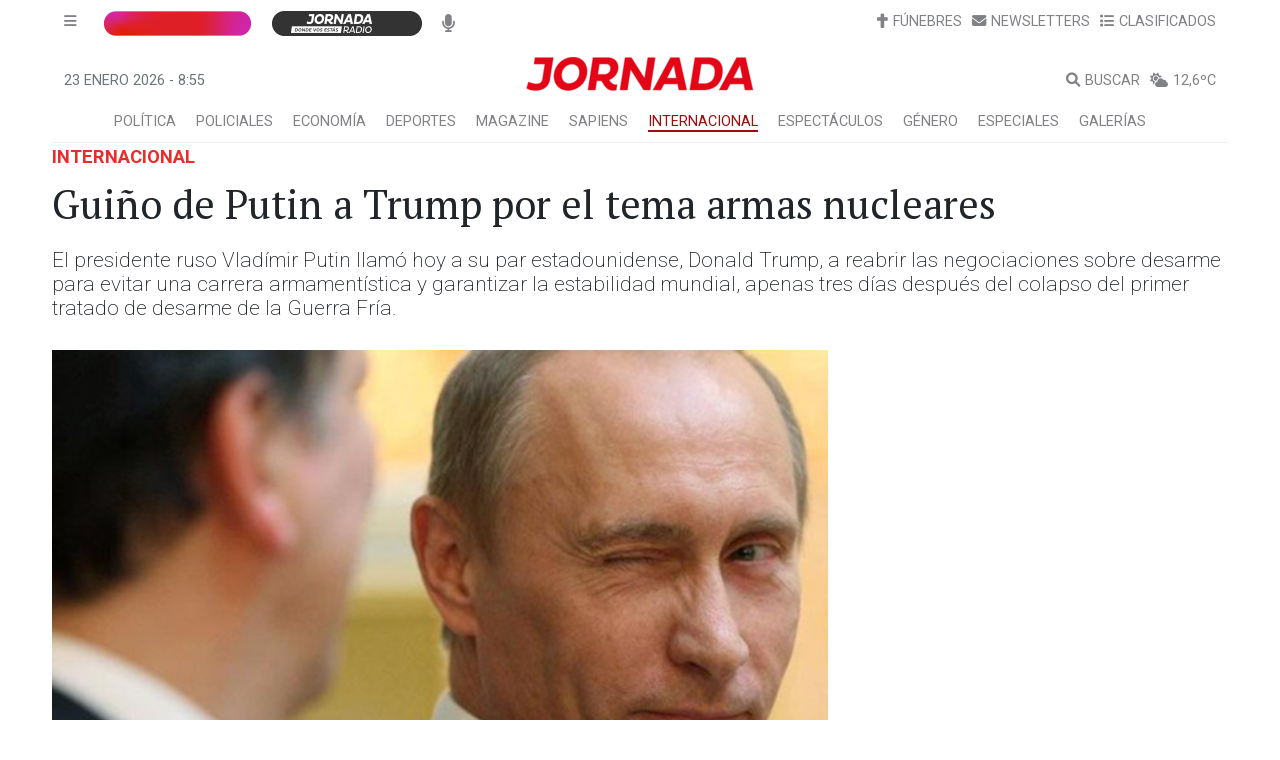

--- FILE ---
content_type: text/html; charset=utf-8
request_url: https://www.google.com/recaptcha/api2/aframe
body_size: 138
content:
<!DOCTYPE HTML><html><head><meta http-equiv="content-type" content="text/html; charset=UTF-8"></head><body><script nonce="fWX_b-44aT6shs9DGNrgMQ">/** Anti-fraud and anti-abuse applications only. See google.com/recaptcha */ try{var clients={'sodar':'https://pagead2.googlesyndication.com/pagead/sodar?'};window.addEventListener("message",function(a){try{if(a.source===window.parent){var b=JSON.parse(a.data);var c=clients[b['id']];if(c){var d=document.createElement('img');d.src=c+b['params']+'&rc='+(localStorage.getItem("rc::a")?sessionStorage.getItem("rc::b"):"");window.document.body.appendChild(d);sessionStorage.setItem("rc::e",parseInt(sessionStorage.getItem("rc::e")||0)+1);localStorage.setItem("rc::h",'1769158518706');}}}catch(b){}});window.parent.postMessage("_grecaptcha_ready", "*");}catch(b){}</script></body></html>